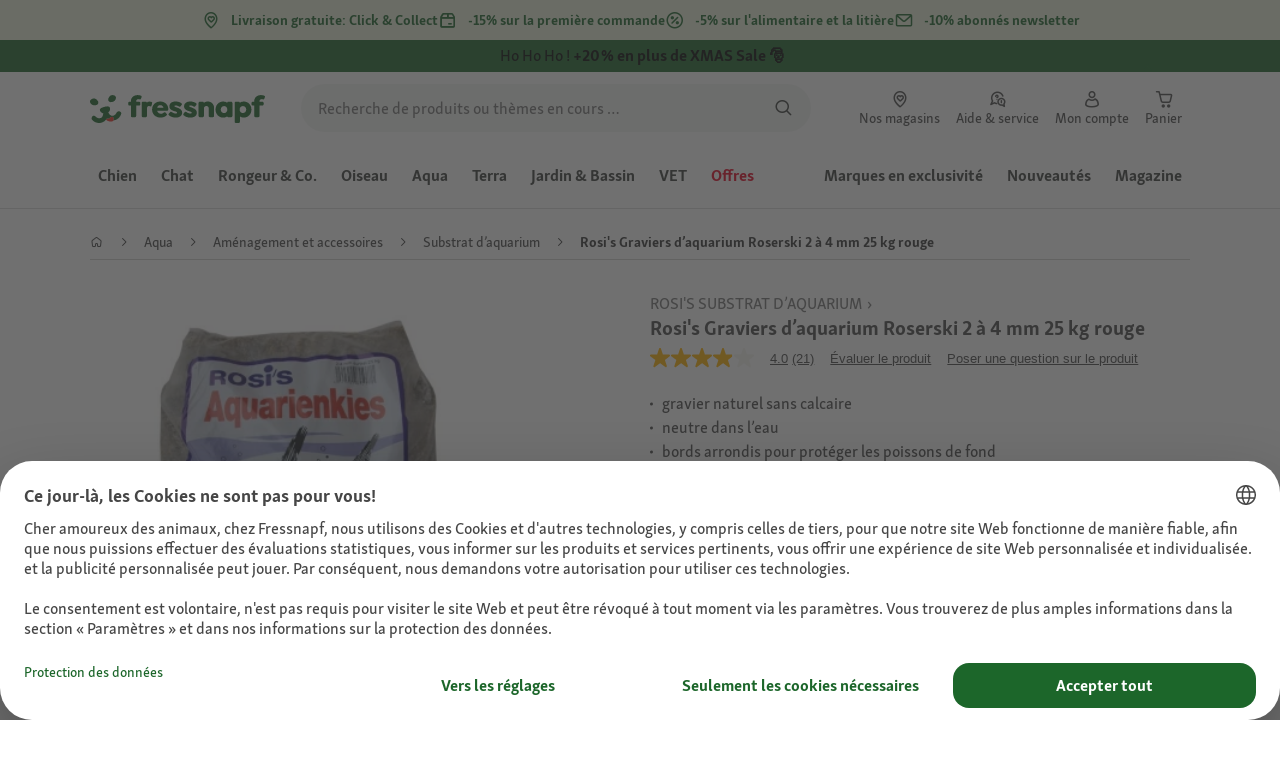

--- FILE ---
content_type: application/javascript;charset=utf-8
request_url: https://api.bazaarvoice.com/data/batch.json?passkey=caQybhNMMlogBOEuCuCMdMImaE7RnB3gIVYLuGOUZH6vw&apiversion=5.5&displaycode=17328-fr_ch&resource.q0=products&filter.q0=id%3Aeq%3A1003695&stats.q0=questions%2Creviews&filteredstats.q0=questions%2Creviews&filter_questions.q0=contentlocale%3Aeq%3Ade*%2Cen*%2Cfr*%2Cnl*%2Cpl*%2Cfr_CH&filter_answers.q0=contentlocale%3Aeq%3Ade*%2Cen*%2Cfr*%2Cnl*%2Cpl*%2Cfr_CH&filter_reviews.q0=contentlocale%3Aeq%3Ade*%2Cen*%2Cfr*%2Cnl*%2Cpl*%2Cfr_CH&filter_reviewcomments.q0=contentlocale%3Aeq%3Ade*%2Cen*%2Cfr*%2Cnl*%2Cpl*%2Cfr_CH&resource.q1=questions&filter.q1=productid%3Aeq%3A1003695&filter.q1=contentlocale%3Aeq%3Ade*%2Cen*%2Cfr*%2Cnl*%2Cpl*%2Cfr_CH&sort.q1=lastapprovedanswersubmissiontime%3Adesc&stats.q1=questions&filteredstats.q1=questions&include.q1=authors%2Cproducts%2Canswers&filter_questions.q1=contentlocale%3Aeq%3Ade*%2Cen*%2Cfr*%2Cnl*%2Cpl*%2Cfr_CH&filter_answers.q1=contentlocale%3Aeq%3Ade*%2Cen*%2Cfr*%2Cnl*%2Cpl*%2Cfr_CH&limit.q1=10&offset.q1=0&limit_answers.q1=10&resource.q2=reviews&filter.q2=isratingsonly%3Aeq%3Afalse&filter.q2=productid%3Aeq%3A1003695&filter.q2=contentlocale%3Aeq%3Ade*%2Cen*%2Cfr*%2Cnl*%2Cpl*%2Cfr_CH&sort.q2=relevancy%3Aa1&stats.q2=reviews&filteredstats.q2=reviews&include.q2=authors%2Cproducts%2Ccomments&filter_reviews.q2=contentlocale%3Aeq%3Ade*%2Cen*%2Cfr*%2Cnl*%2Cpl*%2Cfr_CH&filter_reviewcomments.q2=contentlocale%3Aeq%3Ade*%2Cen*%2Cfr*%2Cnl*%2Cpl*%2Cfr_CH&filter_comments.q2=contentlocale%3Aeq%3Ade*%2Cen*%2Cfr*%2Cnl*%2Cpl*%2Cfr_CH&limit.q2=4&offset.q2=0&limit_comments.q2=3&callback=BV._internal.dataHandler0
body_size: 6909
content:
BV._internal.dataHandler0({"Errors":[],"BatchedResultsOrder":["q1","q2","q0"],"HasErrors":false,"TotalRequests":3,"BatchedResults":{"q1":{"Id":"q1","Limit":10,"Offset":0,"TotalResults":8,"Locale":"fr_CH","Results":[{"Id":"1006065692","CID":"ed2ba44e-3c08-541b-8eb1-064f768c758f","SourceClient":"fressnapf","LastModeratedTime":"2022-02-20T13:31:12.000+00:00","LastModificationTime":"2022-02-22T09:08:09.000+00:00","ProductId":"1003695","CampaignId":"BV_PRODUCT_DISPLAY","AuthorId":"36r5ocf77unt6pqc3g09rttwm","ContentLocale":"de_DE","TotalInappropriateFeedbackCount":0,"IsFeatured":false,"TotalAnswerCount":2,"QuestionSummary":"Hallo kann man denn grunds\u00E4tzlich auch f\u00FCr axolotl nehmen??","TotalFeedbackCount":0,"TotalNegativeFeedbackCount":0,"TotalPositiveFeedbackCount":0,"ModerationStatus":"APPROVED","SubmissionId":"r217328-de_164529172jq698ptr2","SubmissionTime":"2022-02-19T17:28:55.000+00:00","UserNickname":"Yviiii","AnswerIds":["1002443690","1002443424"],"QuestionDetails":null,"ContextDataValues":{},"AdditionalFieldsOrder":[],"TagDimensions":{},"Videos":[],"Photos":[],"AdditionalFields":{},"BadgesOrder":[],"ProductRecommendationIds":[],"CategoryId":null,"InappropriateFeedbackList":[],"TagDimensionsOrder":[],"Badges":{},"ContextDataValuesOrder":[],"IsSyndicated":false,"UserLocation":null},{"Id":"1007898082","CID":"3a4b1f70-b83d-56a8-bf8c-ed0e82b8c3da","SourceClient":"fressnapf","LastModeratedTime":"2025-08-01T14:15:58.000+00:00","LastModificationTime":"2025-08-01T14:15:58.000+00:00","ProductId":"1003699","AuthorId":"9nlf84lfstuu1o2x5vez2v1qk","ContentLocale":"fr_FR","TotalInappropriateFeedbackCount":0,"IsFeatured":false,"TotalAnswerCount":0,"QuestionSummary":"Bonjour j'aimerai conna\u00EEtre le volume d'un sac ?\r\nCordialement","TotalFeedbackCount":0,"TotalNegativeFeedbackCount":0,"TotalPositiveFeedbackCount":0,"ModerationStatus":"APPROVED","SubmissionId":"r217328-fr_17540491Wab3o3A3Oc","SubmissionTime":"2025-08-01T11:53:18.000+00:00","UserNickname":"Fredponie","AnswerIds":[],"CampaignId":null,"QuestionDetails":null,"ContextDataValues":{},"AdditionalFieldsOrder":[],"TagDimensions":{},"Videos":[],"Photos":[],"AdditionalFields":{},"BadgesOrder":[],"ProductRecommendationIds":[],"CategoryId":null,"InappropriateFeedbackList":[],"TagDimensionsOrder":[],"Badges":{},"ContextDataValuesOrder":[],"IsSyndicated":false,"UserLocation":null},{"Id":"1007702980","CID":"7a375f88-a2fb-5e90-8d2e-86651090bfb9","SourceClient":"fressnapf","LastModeratedTime":"2025-02-18T16:31:08.000+00:00","LastModificationTime":"2025-02-18T16:31:08.000+00:00","ProductId":"1003699","AuthorId":"pprct0iu8wntp76qzf4w8y4tr","ContentLocale":"de_DE","TotalInappropriateFeedbackCount":0,"IsFeatured":false,"TotalAnswerCount":0,"QuestionSummary":"Hallo ist der Kies auch f\u00FCr axolotl geeignet?\r\nMit freundlichen Gr\u00FC\u00DFen\u00A0\r\nLisa\u00A0","TotalFeedbackCount":0,"TotalNegativeFeedbackCount":0,"TotalPositiveFeedbackCount":0,"ModerationStatus":"APPROVED","SubmissionId":"r217328-de_17395455zT1hvr20fs","SubmissionTime":"2025-02-14T15:05:10.000+00:00","UserNickname":"Lisalu","AnswerIds":[],"CampaignId":null,"QuestionDetails":null,"ContextDataValues":{},"AdditionalFieldsOrder":[],"TagDimensions":{},"Videos":[],"Photos":[],"AdditionalFields":{},"BadgesOrder":[],"ProductRecommendationIds":[],"CategoryId":null,"InappropriateFeedbackList":[],"TagDimensionsOrder":[],"Badges":{},"ContextDataValuesOrder":[],"IsSyndicated":false,"UserLocation":null},{"Id":"1007093679","CID":"77135401-a186-515a-bc5e-003d6b576455","SourceClient":"fressnapf","LastModeratedTime":"2023-08-26T18:31:06.000+00:00","LastModificationTime":"2023-08-26T18:31:06.000+00:00","ProductId":"1003695","CampaignId":"BV_MOBILE_QUESTION_DISPLAY","AuthorId":"ij5dpeft9ahwwie5x7kdrjqqu","ContentLocale":"de_CH","TotalInappropriateFeedbackCount":0,"IsFeatured":false,"TotalAnswerCount":0,"QuestionSummary":"Kann man den f\u00FCr Meerwasser Aquarium nutzen?","TotalFeedbackCount":0,"TotalNegativeFeedbackCount":0,"TotalPositiveFeedbackCount":0,"ModerationStatus":"APPROVED","SubmissionId":"r217328-de_16929889ELvZno0xnY","SubmissionTime":"2023-08-25T18:41:57.000+00:00","UserNickname":"Lip-ch","AnswerIds":[],"QuestionDetails":null,"ContextDataValues":{},"AdditionalFieldsOrder":[],"TagDimensions":{},"Videos":[],"Photos":[],"AdditionalFields":{},"BadgesOrder":[],"ProductRecommendationIds":[],"CategoryId":null,"InappropriateFeedbackList":[],"TagDimensionsOrder":[],"Badges":{},"ContextDataValuesOrder":[],"IsSyndicated":false,"UserLocation":null},{"Id":"1006848488","CID":"d1854f1f-e5ae-50ac-86b2-2480ebd6232d","SourceClient":"fressnapf","LastModeratedTime":"2023-06-04T17:32:07.000+00:00","LastModificationTime":"2023-06-04T17:32:07.000+00:00","ProductId":"1003695","AuthorId":"mmt4wv6mtomjgf8678782qlli","ContentLocale":"fr_FR","TotalInappropriateFeedbackCount":0,"IsFeatured":false,"TotalAnswerCount":0,"QuestionSummary":"bonjour, le  Rosi's Graviers d\u2019aquarium Roserski 2 \u00E0 4 mm 25 kg rouge.est il vraiment rouge ou est il ros\u00E9 par rapport au blanc","TotalFeedbackCount":0,"TotalNegativeFeedbackCount":0,"TotalPositiveFeedbackCount":0,"ModerationStatus":"APPROVED","SubmissionId":"r217328-fr_16858969JtqCEKMGC2","SubmissionTime":"2023-06-04T16:42:38.000+00:00","UserNickname":"scanner3324","AnswerIds":[],"CampaignId":null,"QuestionDetails":null,"ContextDataValues":{},"AdditionalFieldsOrder":[],"TagDimensions":{},"Videos":[],"Photos":[],"AdditionalFields":{},"BadgesOrder":[],"ProductRecommendationIds":[],"CategoryId":null,"InappropriateFeedbackList":[],"TagDimensionsOrder":[],"Badges":{},"ContextDataValuesOrder":[],"IsSyndicated":false,"UserLocation":null},{"Id":"1006318777","CID":"90730353-5802-53f9-bece-973910981d64","SourceClient":"fressnapf","LastModeratedTime":"2022-10-26T20:16:30.000+00:00","LastModificationTime":"2022-10-26T20:16:30.000+00:00","ProductId":"1003699","AuthorId":"i5nf8zwyedxlpjqslbq9bv5m0","ContentLocale":"fr_FR","TotalInappropriateFeedbackCount":0,"IsFeatured":false,"TotalAnswerCount":0,"QuestionSummary":"bonjour pouvons nous mettre le gravier dans un filtre a sable pour piscine","TotalFeedbackCount":0,"TotalNegativeFeedbackCount":0,"TotalPositiveFeedbackCount":0,"ModerationStatus":"APPROVED","SubmissionId":"r217328-fr_16668126AyiUT6yhh6","SubmissionTime":"2022-10-26T19:30:46.000+00:00","UserNickname":"patmar85","AnswerIds":[],"CampaignId":null,"QuestionDetails":null,"ContextDataValues":{},"AdditionalFieldsOrder":[],"TagDimensions":{},"Videos":[],"Photos":[],"AdditionalFields":{},"BadgesOrder":[],"ProductRecommendationIds":[],"CategoryId":null,"InappropriateFeedbackList":[],"TagDimensionsOrder":[],"Badges":{},"ContextDataValuesOrder":[],"IsSyndicated":false,"UserLocation":null},{"Id":"1006295397","CID":"0b432cd8-3b75-5080-b3ac-d7bf2ace76e7","SourceClient":"fressnapf","LastModeratedTime":"2022-10-06T21:00:49.000+00:00","LastModificationTime":"2022-10-06T21:00:49.000+00:00","ProductId":"1003695","AuthorId":"de0fk2ifokx7j7j6gq1d3ubiz","ContentLocale":"de_AT","TotalInappropriateFeedbackCount":0,"IsFeatured":false,"TotalAnswerCount":0,"QuestionSummary":"Hallo ist dieses ssnd auch f\u00FCr Axelotl geignet\u00A0","TotalFeedbackCount":0,"TotalNegativeFeedbackCount":0,"TotalPositiveFeedbackCount":0,"ModerationStatus":"APPROVED","SubmissionId":"r217328-de_16650670uZYPLQY4kn","SubmissionTime":"2022-10-06T14:37:36.000+00:00","UserNickname":"Evran","AnswerIds":[],"CampaignId":null,"QuestionDetails":null,"ContextDataValues":{},"AdditionalFieldsOrder":[],"TagDimensions":{},"Videos":[],"Photos":[],"AdditionalFields":{},"BadgesOrder":[],"ProductRecommendationIds":[],"CategoryId":null,"InappropriateFeedbackList":[],"TagDimensionsOrder":[],"Badges":{},"ContextDataValuesOrder":[],"IsSyndicated":false,"UserLocation":null},{"Id":"1006078460","CID":"12e620da-7c41-514a-8f0c-9214dbf11baf","SourceClient":"fressnapf","LastModeratedTime":"2022-03-09T11:01:55.000+00:00","LastModificationTime":"2022-03-09T11:01:55.000+00:00","ProductId":"1003695","AuthorId":"apnyhwqwciknbrgvpx5a2edh2","ContentLocale":"fr_FR","TotalInappropriateFeedbackCount":0,"IsFeatured":false,"TotalAnswerCount":0,"QuestionSummary":"Ce sable est-il blanc","TotalFeedbackCount":0,"TotalNegativeFeedbackCount":0,"TotalPositiveFeedbackCount":0,"ModerationStatus":"APPROVED","SubmissionId":"r217328-fr_16468167nAggsv0OQm","SubmissionTime":"2022-03-09T09:06:33.000+00:00","UserNickname":"Bdu299","AnswerIds":[],"CampaignId":null,"QuestionDetails":null,"ContextDataValues":{},"AdditionalFieldsOrder":[],"TagDimensions":{},"Videos":[],"Photos":[],"AdditionalFields":{},"BadgesOrder":[],"ProductRecommendationIds":[],"CategoryId":null,"InappropriateFeedbackList":[],"TagDimensionsOrder":[],"Badges":{},"ContextDataValuesOrder":[],"IsSyndicated":false,"UserLocation":null}],"Includes":{"Products":{"1003695":{"FamilyIds":["10036951","1003695_1"],"Description":"Le gravier d\u2019aquarium Ros\u2019s est naturel et sans calcaire. Arrondi par les glaciers de la p\u00E9riode glaciaire puis lav\u00E9 plusieurs fois, le gravier d'aquarium de Rpsi offre le substrat id\u00E9al pour les aquariums.","AttributesOrder":["BV_FE_EXPAND","BV_FE_FAMILY","GTIN14","AVAILABILITY"],"Attributes":{"BV_FE_EXPAND":{"Id":"BV_FE_EXPAND","Values":[{"Value":"BV_FE_FAMILY:10036951","Locale":null},{"Value":"BV_FE_FAMILY:1003695_1","Locale":null}]},"BV_FE_FAMILY":{"Id":"BV_FE_FAMILY","Values":[{"Value":"10036951","Locale":null},{"Value":"1003695_1","Locale":null}]},"GTIN14":{"Id":"GTIN14","Values":[{"Value":"04260000891091","Locale":null},{"Value":"04260000892470","Locale":null}]},"AVAILABILITY":{"Id":"AVAILABILITY","Values":[{"Value":"True","Locale":null}]}},"ImageUrl":"https://media.os.fressnapf.com/products-v2/c/9/4/c/c94c6fe998c66b9e318e140981bf6f636cf5ed7d_416dc4fe7042292b65b232a4102668c8623279fd.jpg","Name":"Rosi's Graviers d\u2019aquarium Roserski 2 \u00E0 4 mm 25 kg rouge","EANs":["4260000891091","4260000892470"],"Id":"1003695","CategoryId":"93a66ecafeb5229a4507a54b02057c10","BrandExternalId":"5a2b56df522a98ad4a2db435aaa84d90","Brand":{"Id":"5a2b56df522a98ad4a2db435aaa84d90","Name":"Rosi's"},"Active":true,"ProductPageUrl":"https://www.fressnapf.de/p/rosis-rosnerski-aquarienkies-2-4mm-25kg-rot-1003695/","Disabled":false,"ManufacturerPartNumbers":[],"ReviewIds":[],"ModelNumbers":[],"StoryIds":[],"ISBNs":[],"QuestionIds":[],"UPCs":[],"QAStatistics":{"QuestionHelpfulVoteCount":0,"FirstAnswerTime":null,"LastQuestionAnswerTime":null,"FirstQuestionTime":null,"FeaturedAnswerCount":0,"LastAnswerTime":null,"TagDistribution":{},"ContextDataDistribution":{},"TotalAnswerCount":2,"FeaturedQuestionCount":0,"LastQuestionTime":null,"QuestionNotHelpfulVoteCount":0,"BestAnswerCount":0,"TagDistributionOrder":[],"AnswerHelpfulVoteCount":0,"HelpfulVoteCount":0,"AnswerNotHelpfulVoteCount":0,"TotalQuestionCount":8,"ContextDataDistributionOrder":[]},"TotalQuestionCount":8,"TotalAnswerCount":2,"FilteredQAStatistics":{"QuestionHelpfulVoteCount":0,"FirstAnswerTime":null,"LastQuestionAnswerTime":null,"FirstQuestionTime":null,"FeaturedAnswerCount":0,"LastAnswerTime":null,"TagDistribution":{},"ContextDataDistribution":{},"TotalAnswerCount":2,"FeaturedQuestionCount":0,"LastQuestionTime":null,"QuestionNotHelpfulVoteCount":0,"BestAnswerCount":0,"TagDistributionOrder":[],"AnswerHelpfulVoteCount":0,"HelpfulVoteCount":0,"AnswerNotHelpfulVoteCount":0,"TotalQuestionCount":8,"ContextDataDistributionOrder":[]}},"1003699":{"FamilyIds":["10036951","1003695_1"],"Description":"Le gravier d\u2019aquarium Ros\u2019s est naturel et sans calcaire. Arrondi par les glaciers de la p\u00E9riode glaciaire puis lav\u00E9 plusieurs fois, le gravier d'aquarium de Rpsi offre le substrat id\u00E9al pour les aquariums.","AttributesOrder":["BV_FE_EXPAND","BV_FE_FAMILY","GTIN14","AVAILABILITY"],"Attributes":{"BV_FE_EXPAND":{"Id":"BV_FE_EXPAND","Values":[{"Value":"BV_FE_FAMILY:10036951","Locale":null},{"Value":"BV_FE_FAMILY:1003695_1","Locale":null}]},"BV_FE_FAMILY":{"Id":"BV_FE_FAMILY","Values":[{"Value":"10036951","Locale":null},{"Value":"1003695_1","Locale":null}]},"GTIN14":{"Id":"GTIN14","Values":[{"Value":"04260000891091","Locale":null},{"Value":"04260000892470","Locale":null}]},"AVAILABILITY":{"Id":"AVAILABILITY","Values":[{"Value":"True","Locale":null}]}},"ImageUrl":"https://media.os.fressnapf.com/products-v2/1/6/a/1/16a154aa897453628b7836c297b5de04dd4d0afd_5521bac8102a8d5b1795d8ff66ed4c3ea9e4c47c.jpg","Name":"Rosi's Graviers d\u2019aquarium Roserski 2 \u00E0 4 mm 25 kg blanc","EANs":["4260000891091","4260000892470"],"Id":"1003699","CategoryId":"93a66ecafeb5229a4507a54b02057c10","BrandExternalId":"5a2b56df522a98ad4a2db435aaa84d90","Brand":{"Id":"5a2b56df522a98ad4a2db435aaa84d90","Name":"Rosi's"},"Active":true,"ProductPageUrl":"https://www.fressnapf.de/p/rosis-rosnerski-aquarienkies-2-4mm-25kg-weiss-1003699/","Disabled":false,"ManufacturerPartNumbers":[],"ReviewIds":[],"ModelNumbers":[],"StoryIds":[],"ISBNs":[],"QuestionIds":[],"UPCs":[],"QAStatistics":{"QuestionHelpfulVoteCount":0,"FirstAnswerTime":null,"LastQuestionAnswerTime":null,"FirstQuestionTime":null,"FeaturedAnswerCount":0,"LastAnswerTime":null,"TagDistribution":{},"ContextDataDistribution":{},"TotalAnswerCount":2,"FeaturedQuestionCount":0,"LastQuestionTime":null,"QuestionNotHelpfulVoteCount":0,"BestAnswerCount":0,"TagDistributionOrder":[],"AnswerHelpfulVoteCount":0,"HelpfulVoteCount":0,"AnswerNotHelpfulVoteCount":0,"TotalQuestionCount":8,"ContextDataDistributionOrder":[]},"TotalQuestionCount":8,"TotalAnswerCount":2,"FilteredQAStatistics":{"QuestionHelpfulVoteCount":0,"FirstAnswerTime":null,"LastQuestionAnswerTime":null,"FirstQuestionTime":null,"FeaturedAnswerCount":0,"LastAnswerTime":null,"TagDistribution":{},"ContextDataDistribution":{},"TotalAnswerCount":2,"FeaturedQuestionCount":0,"LastQuestionTime":null,"QuestionNotHelpfulVoteCount":0,"BestAnswerCount":0,"TagDistributionOrder":[],"AnswerHelpfulVoteCount":0,"HelpfulVoteCount":0,"AnswerNotHelpfulVoteCount":0,"TotalQuestionCount":8,"ContextDataDistributionOrder":[]}}},"Answers":{"1002443690":{"Id":"1002443690","CID":"5f6c6d43-0633-5e6f-9846-398e29bdd00a","SourceClient":"fressnapf","LastModeratedTime":"2022-02-21T11:01:58.000+00:00","LastModificationTime":"2025-06-27T10:12:49.000+00:00","QuestionId":"1006065692","CampaignId":"BV_APO","AuthorId":"iqyt7zm1qvlohuk08tlcba89v","ContentLocale":"de_DE","IsFeatured":false,"TotalInappropriateFeedbackCount":0,"IPAddress":"46.165.213.104","IsBrandAnswer":false,"TotalFeedbackCount":2,"TotalNegativeFeedbackCount":0,"TotalPositiveFeedbackCount":2,"ModerationStatus":"APPROVED","SubmissionId":"r217328-de_16454265p7YrOX52wP","SubmissionTime":"2022-02-21T06:56:06.000+00:00","AnswerText":"Ich sehe da kein Problem. Der Kies ist gerundet und nicht scharfkantig. Mein Axolotl halte ich auch auf normalen Kies. Hab da seit 3 Jahren kein Problem.","UserNickname":"Det_60","Photos":[],"ContextDataValues":{},"Badges":{},"Videos":[],"BadgesOrder":[],"InappropriateFeedbackList":[],"AdditionalFields":{},"ProductRecommendationIds":[],"IsSyndicated":false,"AdditionalFieldsOrder":[],"UserLocation":null,"ContextDataValuesOrder":[]},"1002443424":{"Id":"1002443424","CID":"8e3f261f-bbb4-546c-aeb5-a314bcff083f","SourceClient":"fressnapf","LastModeratedTime":"2022-02-20T14:46:00.000+00:00","LastModificationTime":"2022-02-20T14:46:00.000+00:00","QuestionId":"1006065692","CampaignId":"BV_APO","AuthorId":"qdasvu9gob3evte320dwzcu54","ContentLocale":"de_DE","IsFeatured":false,"TotalInappropriateFeedbackCount":0,"IPAddress":"95.91.244.93","IsBrandAnswer":false,"TotalFeedbackCount":0,"TotalNegativeFeedbackCount":0,"TotalPositiveFeedbackCount":0,"ModerationStatus":"APPROVED","SubmissionId":"r217328-de_16453667NR8v6mRM7X","SubmissionTime":"2022-02-20T14:18:54.000+00:00","AnswerText":"Da die Steine, soweit ich sehen konnte, keine scharfen Kanten aufweisen, sollte das kein Problem darstellen.","UserNickname":"Ibims","Photos":[],"ContextDataValues":{},"Badges":{},"Videos":[],"BadgesOrder":[],"InappropriateFeedbackList":[],"AdditionalFields":{},"ProductRecommendationIds":[],"IsSyndicated":false,"AdditionalFieldsOrder":[],"UserLocation":null,"ContextDataValuesOrder":[]}},"Authors":{"36r5ocf77unt6pqc3g09rttwm":{"Id":"36r5ocf77unt6pqc3g09rttwm","ContributorRank":"NONE","UserNickname":"Yviiii","LastModeratedTime":"2022-02-20T13:31:11.000+00:00","ModerationStatus":"APPROVED","SubmissionTime":"2022-02-19T17:28:55.000+00:00","ThirdPartyIds":[],"AdditionalFields":{},"Badges":{},"StoryIds":[],"QuestionIds":[],"AnswerIds":[],"SecondaryRatingsOrder":[],"ReviewIds":[],"ContextDataValues":{},"SubmissionId":null,"Photos":[],"SecondaryRatings":{},"Avatar":{},"ProductRecommendationIds":[],"Videos":[],"BadgesOrder":[],"Location":null,"ContextDataValuesOrder":[],"CommentIds":[],"AdditionalFieldsOrder":[],"QAStatistics":{"QuestionHelpfulVoteCount":0,"FirstAnswerTime":null,"LastQuestionAnswerTime":null,"FirstQuestionTime":null,"FeaturedAnswerCount":0,"LastAnswerTime":null,"TagDistribution":{},"ContextDataDistribution":{},"TotalAnswerCount":0,"FeaturedQuestionCount":0,"LastQuestionTime":null,"QuestionNotHelpfulVoteCount":0,"BestAnswerCount":0,"TagDistributionOrder":[],"AnswerHelpfulVoteCount":0,"HelpfulVoteCount":0,"AnswerNotHelpfulVoteCount":0,"TotalQuestionCount":1,"ContextDataDistributionOrder":[]},"TotalQuestionCount":1,"TotalAnswerCount":0,"FilteredQAStatistics":{"QuestionHelpfulVoteCount":0,"FirstAnswerTime":null,"LastQuestionAnswerTime":null,"FirstQuestionTime":null,"FeaturedAnswerCount":0,"LastAnswerTime":null,"TagDistribution":{},"ContextDataDistribution":{},"TotalAnswerCount":0,"FeaturedQuestionCount":0,"LastQuestionTime":null,"QuestionNotHelpfulVoteCount":0,"BestAnswerCount":0,"TagDistributionOrder":[],"AnswerHelpfulVoteCount":0,"HelpfulVoteCount":0,"AnswerNotHelpfulVoteCount":0,"TotalQuestionCount":1,"ContextDataDistributionOrder":[]}},"9nlf84lfstuu1o2x5vez2v1qk":{"Id":"9nlf84lfstuu1o2x5vez2v1qk","ContributorRank":"NONE","UserNickname":"Fredponie","LastModeratedTime":"2025-08-01T13:46:03.000+00:00","ModerationStatus":"APPROVED","SubmissionTime":"2025-08-01T11:53:18.000+00:00","ThirdPartyIds":[],"AdditionalFields":{},"Badges":{},"StoryIds":[],"QuestionIds":[],"AnswerIds":[],"SecondaryRatingsOrder":[],"ReviewIds":[],"ContextDataValues":{},"SubmissionId":null,"Photos":[],"SecondaryRatings":{},"Avatar":{},"ProductRecommendationIds":[],"Videos":[],"BadgesOrder":[],"Location":null,"ContextDataValuesOrder":[],"CommentIds":[],"AdditionalFieldsOrder":[],"QAStatistics":{"QuestionHelpfulVoteCount":0,"FirstAnswerTime":null,"LastQuestionAnswerTime":null,"FirstQuestionTime":null,"FeaturedAnswerCount":0,"LastAnswerTime":null,"TagDistribution":{},"ContextDataDistribution":{},"TotalAnswerCount":0,"FeaturedQuestionCount":0,"LastQuestionTime":null,"QuestionNotHelpfulVoteCount":0,"BestAnswerCount":0,"TagDistributionOrder":[],"AnswerHelpfulVoteCount":0,"HelpfulVoteCount":0,"AnswerNotHelpfulVoteCount":0,"TotalQuestionCount":1,"ContextDataDistributionOrder":[]},"TotalQuestionCount":1,"TotalAnswerCount":0,"FilteredQAStatistics":{"QuestionHelpfulVoteCount":0,"FirstAnswerTime":null,"LastQuestionAnswerTime":null,"FirstQuestionTime":null,"FeaturedAnswerCount":0,"LastAnswerTime":null,"TagDistribution":{},"ContextDataDistribution":{},"TotalAnswerCount":0,"FeaturedQuestionCount":0,"LastQuestionTime":null,"QuestionNotHelpfulVoteCount":0,"BestAnswerCount":0,"TagDistributionOrder":[],"AnswerHelpfulVoteCount":0,"HelpfulVoteCount":0,"AnswerNotHelpfulVoteCount":0,"TotalQuestionCount":1,"ContextDataDistributionOrder":[]}},"pprct0iu8wntp76qzf4w8y4tr":{"Id":"pprct0iu8wntp76qzf4w8y4tr","ContributorRank":"NONE","UserNickname":"Lisalu","LastModeratedTime":"2025-02-18T16:31:07.000+00:00","ModerationStatus":"APPROVED","SubmissionTime":"2025-02-14T15:05:10.000+00:00","ThirdPartyIds":[],"AdditionalFields":{},"Badges":{},"StoryIds":[],"QuestionIds":[],"AnswerIds":[],"SecondaryRatingsOrder":[],"ReviewIds":[],"ContextDataValues":{},"SubmissionId":null,"Photos":[],"SecondaryRatings":{},"Avatar":{},"ProductRecommendationIds":[],"Videos":[],"BadgesOrder":[],"Location":null,"ContextDataValuesOrder":[],"CommentIds":[],"AdditionalFieldsOrder":[],"QAStatistics":{"QuestionHelpfulVoteCount":0,"FirstAnswerTime":null,"LastQuestionAnswerTime":null,"FirstQuestionTime":null,"FeaturedAnswerCount":0,"LastAnswerTime":null,"TagDistribution":{},"ContextDataDistribution":{},"TotalAnswerCount":0,"FeaturedQuestionCount":0,"LastQuestionTime":null,"QuestionNotHelpfulVoteCount":0,"BestAnswerCount":0,"TagDistributionOrder":[],"AnswerHelpfulVoteCount":0,"HelpfulVoteCount":0,"AnswerNotHelpfulVoteCount":0,"TotalQuestionCount":1,"ContextDataDistributionOrder":[]},"TotalQuestionCount":1,"TotalAnswerCount":0,"FilteredQAStatistics":{"QuestionHelpfulVoteCount":0,"FirstAnswerTime":null,"LastQuestionAnswerTime":null,"FirstQuestionTime":null,"FeaturedAnswerCount":0,"LastAnswerTime":null,"TagDistribution":{},"ContextDataDistribution":{},"TotalAnswerCount":0,"FeaturedQuestionCount":0,"LastQuestionTime":null,"QuestionNotHelpfulVoteCount":0,"BestAnswerCount":0,"TagDistributionOrder":[],"AnswerHelpfulVoteCount":0,"HelpfulVoteCount":0,"AnswerNotHelpfulVoteCount":0,"TotalQuestionCount":1,"ContextDataDistributionOrder":[]}},"ij5dpeft9ahwwie5x7kdrjqqu":{"Id":"ij5dpeft9ahwwie5x7kdrjqqu","ContributorRank":"NONE","UserNickname":"Lip-ch","LastModeratedTime":"2023-08-25T19:00:56.000+00:00","ModerationStatus":"APPROVED","SubmissionTime":"2023-08-25T18:41:57.000+00:00","ThirdPartyIds":[],"AdditionalFields":{},"Badges":{},"StoryIds":[],"QuestionIds":[],"AnswerIds":[],"SecondaryRatingsOrder":[],"ReviewIds":[],"ContextDataValues":{},"SubmissionId":null,"Photos":[],"SecondaryRatings":{},"Avatar":{},"ProductRecommendationIds":[],"Videos":[],"BadgesOrder":[],"Location":null,"ContextDataValuesOrder":[],"CommentIds":[],"AdditionalFieldsOrder":[],"QAStatistics":{"QuestionHelpfulVoteCount":0,"FirstAnswerTime":null,"LastQuestionAnswerTime":null,"FirstQuestionTime":null,"FeaturedAnswerCount":0,"LastAnswerTime":null,"TagDistribution":{},"ContextDataDistribution":{},"TotalAnswerCount":0,"FeaturedQuestionCount":0,"LastQuestionTime":null,"QuestionNotHelpfulVoteCount":0,"BestAnswerCount":0,"TagDistributionOrder":[],"AnswerHelpfulVoteCount":0,"HelpfulVoteCount":0,"AnswerNotHelpfulVoteCount":0,"TotalQuestionCount":1,"ContextDataDistributionOrder":[]},"TotalQuestionCount":1,"TotalAnswerCount":0,"FilteredQAStatistics":{"QuestionHelpfulVoteCount":0,"FirstAnswerTime":null,"LastQuestionAnswerTime":null,"FirstQuestionTime":null,"FeaturedAnswerCount":0,"LastAnswerTime":null,"TagDistribution":{},"ContextDataDistribution":{},"TotalAnswerCount":0,"FeaturedQuestionCount":0,"LastQuestionTime":null,"QuestionNotHelpfulVoteCount":0,"BestAnswerCount":0,"TagDistributionOrder":[],"AnswerHelpfulVoteCount":0,"HelpfulVoteCount":0,"AnswerNotHelpfulVoteCount":0,"TotalQuestionCount":1,"ContextDataDistributionOrder":[]}},"mmt4wv6mtomjgf8678782qlli":{"Id":"mmt4wv6mtomjgf8678782qlli","ContributorRank":"NONE","UserNickname":"scanner3324","LastModeratedTime":"2023-06-04T17:32:07.000+00:00","ModerationStatus":"APPROVED","SubmissionTime":"2023-06-04T16:42:38.000+00:00","ThirdPartyIds":[],"AdditionalFields":{},"Badges":{},"StoryIds":[],"QuestionIds":[],"AnswerIds":[],"SecondaryRatingsOrder":[],"ReviewIds":[],"ContextDataValues":{},"SubmissionId":null,"Photos":[],"SecondaryRatings":{},"Avatar":{},"ProductRecommendationIds":[],"Videos":[],"BadgesOrder":[],"Location":null,"ContextDataValuesOrder":[],"CommentIds":[],"AdditionalFieldsOrder":[],"QAStatistics":{"QuestionHelpfulVoteCount":0,"FirstAnswerTime":null,"LastQuestionAnswerTime":null,"FirstQuestionTime":null,"FeaturedAnswerCount":0,"LastAnswerTime":null,"TagDistribution":{},"ContextDataDistribution":{},"TotalAnswerCount":0,"FeaturedQuestionCount":0,"LastQuestionTime":null,"QuestionNotHelpfulVoteCount":0,"BestAnswerCount":0,"TagDistributionOrder":[],"AnswerHelpfulVoteCount":0,"HelpfulVoteCount":0,"AnswerNotHelpfulVoteCount":0,"TotalQuestionCount":1,"ContextDataDistributionOrder":[]},"TotalQuestionCount":1,"TotalAnswerCount":0,"FilteredQAStatistics":{"QuestionHelpfulVoteCount":0,"FirstAnswerTime":null,"LastQuestionAnswerTime":null,"FirstQuestionTime":null,"FeaturedAnswerCount":0,"LastAnswerTime":null,"TagDistribution":{},"ContextDataDistribution":{},"TotalAnswerCount":0,"FeaturedQuestionCount":0,"LastQuestionTime":null,"QuestionNotHelpfulVoteCount":0,"BestAnswerCount":0,"TagDistributionOrder":[],"AnswerHelpfulVoteCount":0,"HelpfulVoteCount":0,"AnswerNotHelpfulVoteCount":0,"TotalQuestionCount":1,"ContextDataDistributionOrder":[]}},"i5nf8zwyedxlpjqslbq9bv5m0":{"Id":"i5nf8zwyedxlpjqslbq9bv5m0","ContributorRank":"NONE","UserNickname":"patmar85","LastModeratedTime":"2022-10-26T20:16:30.000+00:00","ModerationStatus":"APPROVED","SubmissionTime":"2022-10-26T19:30:46.000+00:00","ThirdPartyIds":[],"AdditionalFields":{},"Badges":{},"StoryIds":[],"QuestionIds":[],"AnswerIds":[],"SecondaryRatingsOrder":[],"ReviewIds":[],"ContextDataValues":{},"SubmissionId":null,"Photos":[],"SecondaryRatings":{},"Avatar":{},"ProductRecommendationIds":[],"Videos":[],"BadgesOrder":[],"Location":null,"ContextDataValuesOrder":[],"CommentIds":[],"AdditionalFieldsOrder":[],"QAStatistics":{"QuestionHelpfulVoteCount":0,"FirstAnswerTime":null,"LastQuestionAnswerTime":null,"FirstQuestionTime":null,"FeaturedAnswerCount":0,"LastAnswerTime":null,"TagDistribution":{},"ContextDataDistribution":{},"TotalAnswerCount":0,"FeaturedQuestionCount":0,"LastQuestionTime":null,"QuestionNotHelpfulVoteCount":0,"BestAnswerCount":0,"TagDistributionOrder":[],"AnswerHelpfulVoteCount":0,"HelpfulVoteCount":0,"AnswerNotHelpfulVoteCount":0,"TotalQuestionCount":1,"ContextDataDistributionOrder":[]},"TotalQuestionCount":1,"TotalAnswerCount":0,"FilteredQAStatistics":{"QuestionHelpfulVoteCount":0,"FirstAnswerTime":null,"LastQuestionAnswerTime":null,"FirstQuestionTime":null,"FeaturedAnswerCount":0,"LastAnswerTime":null,"TagDistribution":{},"ContextDataDistribution":{},"TotalAnswerCount":0,"FeaturedQuestionCount":0,"LastQuestionTime":null,"QuestionNotHelpfulVoteCount":0,"BestAnswerCount":0,"TagDistributionOrder":[],"AnswerHelpfulVoteCount":0,"HelpfulVoteCount":0,"AnswerNotHelpfulVoteCount":0,"TotalQuestionCount":1,"ContextDataDistributionOrder":[]}},"de0fk2ifokx7j7j6gq1d3ubiz":{"Id":"de0fk2ifokx7j7j6gq1d3ubiz","ContributorRank":"NONE","UserNickname":"Evran","LastModeratedTime":"2022-10-06T21:00:48.000+00:00","ModerationStatus":"APPROVED","SubmissionTime":"2022-10-06T14:37:36.000+00:00","ThirdPartyIds":[],"AdditionalFields":{},"Badges":{},"StoryIds":[],"QuestionIds":[],"AnswerIds":[],"SecondaryRatingsOrder":[],"ReviewIds":[],"ContextDataValues":{},"SubmissionId":null,"Photos":[],"SecondaryRatings":{},"Avatar":{},"ProductRecommendationIds":[],"Videos":[],"BadgesOrder":[],"Location":null,"ContextDataValuesOrder":[],"CommentIds":[],"AdditionalFieldsOrder":[],"QAStatistics":{"QuestionHelpfulVoteCount":0,"FirstAnswerTime":null,"LastQuestionAnswerTime":null,"FirstQuestionTime":null,"FeaturedAnswerCount":0,"LastAnswerTime":null,"TagDistribution":{},"ContextDataDistribution":{},"TotalAnswerCount":0,"FeaturedQuestionCount":0,"LastQuestionTime":null,"QuestionNotHelpfulVoteCount":0,"BestAnswerCount":0,"TagDistributionOrder":[],"AnswerHelpfulVoteCount":0,"HelpfulVoteCount":0,"AnswerNotHelpfulVoteCount":0,"TotalQuestionCount":1,"ContextDataDistributionOrder":[]},"TotalQuestionCount":1,"TotalAnswerCount":0,"FilteredQAStatistics":{"QuestionHelpfulVoteCount":0,"FirstAnswerTime":null,"LastQuestionAnswerTime":null,"FirstQuestionTime":null,"FeaturedAnswerCount":0,"LastAnswerTime":null,"TagDistribution":{},"ContextDataDistribution":{},"TotalAnswerCount":0,"FeaturedQuestionCount":0,"LastQuestionTime":null,"QuestionNotHelpfulVoteCount":0,"BestAnswerCount":0,"TagDistributionOrder":[],"AnswerHelpfulVoteCount":0,"HelpfulVoteCount":0,"AnswerNotHelpfulVoteCount":0,"TotalQuestionCount":1,"ContextDataDistributionOrder":[]}},"apnyhwqwciknbrgvpx5a2edh2":{"Id":"apnyhwqwciknbrgvpx5a2edh2","ContributorRank":"NONE","UserNickname":"Bdu299","LastModeratedTime":"2022-03-07T14:02:36.000+00:00","ModerationStatus":"APPROVED","SubmissionTime":"2022-03-07T12:36:57.000+00:00","ThirdPartyIds":[],"AdditionalFields":{},"Badges":{},"StoryIds":[],"QuestionIds":[],"AnswerIds":[],"SecondaryRatingsOrder":[],"ReviewIds":[],"ContextDataValues":{},"SubmissionId":null,"Photos":[],"SecondaryRatings":{},"Avatar":{},"ProductRecommendationIds":[],"Videos":[],"BadgesOrder":[],"Location":null,"ContextDataValuesOrder":[],"CommentIds":[],"AdditionalFieldsOrder":[],"QAStatistics":{"QuestionHelpfulVoteCount":0,"FirstAnswerTime":null,"LastQuestionAnswerTime":null,"FirstQuestionTime":null,"FeaturedAnswerCount":0,"LastAnswerTime":null,"TagDistribution":{},"ContextDataDistribution":{},"TotalAnswerCount":0,"FeaturedQuestionCount":0,"LastQuestionTime":null,"QuestionNotHelpfulVoteCount":0,"BestAnswerCount":0,"TagDistributionOrder":[],"AnswerHelpfulVoteCount":0,"HelpfulVoteCount":0,"AnswerNotHelpfulVoteCount":0,"TotalQuestionCount":3,"ContextDataDistributionOrder":[]},"TotalQuestionCount":3,"TotalAnswerCount":0,"FilteredQAStatistics":{"QuestionHelpfulVoteCount":0,"FirstAnswerTime":null,"LastQuestionAnswerTime":null,"FirstQuestionTime":null,"FeaturedAnswerCount":0,"LastAnswerTime":null,"TagDistribution":{},"ContextDataDistribution":{},"TotalAnswerCount":0,"FeaturedQuestionCount":0,"LastQuestionTime":null,"QuestionNotHelpfulVoteCount":0,"BestAnswerCount":0,"TagDistributionOrder":[],"AnswerHelpfulVoteCount":0,"HelpfulVoteCount":0,"AnswerNotHelpfulVoteCount":0,"TotalQuestionCount":1,"ContextDataDistributionOrder":[]}},"iqyt7zm1qvlohuk08tlcba89v":{"Id":"iqyt7zm1qvlohuk08tlcba89v","ContributorRank":"NONE","UserNickname":"Det_60","LastModeratedTime":"2022-02-21T11:01:58.000+00:00","ModerationStatus":"APPROVED","SubmissionTime":"2022-02-21T06:56:06.000+00:00","ThirdPartyIds":[],"AdditionalFields":{},"Badges":{},"StoryIds":[],"QuestionIds":[],"AnswerIds":[],"SecondaryRatingsOrder":[],"ReviewIds":[],"ContextDataValues":{},"SubmissionId":null,"Photos":[],"SecondaryRatings":{},"Avatar":{},"ProductRecommendationIds":[],"Videos":[],"BadgesOrder":[],"Location":null,"ContextDataValuesOrder":[],"CommentIds":[],"AdditionalFieldsOrder":[],"QAStatistics":{"QuestionHelpfulVoteCount":0,"FirstAnswerTime":null,"LastQuestionAnswerTime":null,"FirstQuestionTime":null,"FeaturedAnswerCount":0,"LastAnswerTime":null,"TagDistribution":{},"ContextDataDistribution":{},"TotalAnswerCount":1,"FeaturedQuestionCount":0,"LastQuestionTime":null,"QuestionNotHelpfulVoteCount":0,"BestAnswerCount":0,"TagDistributionOrder":[],"AnswerHelpfulVoteCount":0,"HelpfulVoteCount":0,"AnswerNotHelpfulVoteCount":0,"TotalQuestionCount":0,"ContextDataDistributionOrder":[]},"TotalQuestionCount":0,"TotalAnswerCount":1,"FilteredQAStatistics":{"QuestionHelpfulVoteCount":0,"FirstAnswerTime":null,"LastQuestionAnswerTime":null,"FirstQuestionTime":null,"FeaturedAnswerCount":0,"LastAnswerTime":null,"TagDistribution":{},"ContextDataDistribution":{},"TotalAnswerCount":1,"FeaturedQuestionCount":0,"LastQuestionTime":null,"QuestionNotHelpfulVoteCount":0,"BestAnswerCount":0,"TagDistributionOrder":[],"AnswerHelpfulVoteCount":0,"HelpfulVoteCount":0,"AnswerNotHelpfulVoteCount":0,"TotalQuestionCount":0,"ContextDataDistributionOrder":[]}},"qdasvu9gob3evte320dwzcu54":{"Id":"qdasvu9gob3evte320dwzcu54","ContributorRank":"NONE","UserNickname":"Ibims","LastModeratedTime":"2022-02-20T14:45:59.000+00:00","ModerationStatus":"APPROVED","SubmissionTime":"2022-02-20T14:18:54.000+00:00","ThirdPartyIds":[],"AdditionalFields":{},"Badges":{},"StoryIds":[],"QuestionIds":[],"AnswerIds":[],"SecondaryRatingsOrder":[],"ReviewIds":[],"ContextDataValues":{},"SubmissionId":null,"Photos":[],"SecondaryRatings":{},"Avatar":{},"ProductRecommendationIds":[],"Videos":[],"BadgesOrder":[],"Location":null,"ContextDataValuesOrder":[],"CommentIds":[],"AdditionalFieldsOrder":[],"QAStatistics":{"QuestionHelpfulVoteCount":0,"FirstAnswerTime":null,"LastQuestionAnswerTime":null,"FirstQuestionTime":null,"FeaturedAnswerCount":0,"LastAnswerTime":null,"TagDistribution":{},"ContextDataDistribution":{},"TotalAnswerCount":1,"FeaturedQuestionCount":0,"LastQuestionTime":null,"QuestionNotHelpfulVoteCount":0,"BestAnswerCount":0,"TagDistributionOrder":[],"AnswerHelpfulVoteCount":0,"HelpfulVoteCount":0,"AnswerNotHelpfulVoteCount":0,"TotalQuestionCount":0,"ContextDataDistributionOrder":[]},"TotalQuestionCount":0,"TotalAnswerCount":1,"FilteredQAStatistics":{"QuestionHelpfulVoteCount":0,"FirstAnswerTime":null,"LastQuestionAnswerTime":null,"FirstQuestionTime":null,"FeaturedAnswerCount":0,"LastAnswerTime":null,"TagDistribution":{},"ContextDataDistribution":{},"TotalAnswerCount":1,"FeaturedQuestionCount":0,"LastQuestionTime":null,"QuestionNotHelpfulVoteCount":0,"BestAnswerCount":0,"TagDistributionOrder":[],"AnswerHelpfulVoteCount":0,"HelpfulVoteCount":0,"AnswerNotHelpfulVoteCount":0,"TotalQuestionCount":0,"ContextDataDistributionOrder":[]}}},"ProductsOrder":["1003695","1003699"],"AnswersOrder":["1002443690","1002443424"],"AuthorsOrder":["36r5ocf77unt6pqc3g09rttwm","9nlf84lfstuu1o2x5vez2v1qk","pprct0iu8wntp76qzf4w8y4tr","ij5dpeft9ahwwie5x7kdrjqqu","mmt4wv6mtomjgf8678782qlli","i5nf8zwyedxlpjqslbq9bv5m0","de0fk2ifokx7j7j6gq1d3ubiz","apnyhwqwciknbrgvpx5a2edh2","iqyt7zm1qvlohuk08tlcba89v","qdasvu9gob3evte320dwzcu54"]},"HasErrors":false,"Errors":[]},"q2":{"Id":"q2","Limit":4,"Offset":0,"TotalResults":20,"Locale":"fr_CH","Results":[{"Id":"1093016291","CID":"562c3c1a-179a-5796-8e01-014e1412fc57","SourceClient":"fressnapf","Badges":{"WhereDidYouPurchaseinstore":{"ContentType":"REVIEW","Id":"WhereDidYouPurchaseinstore","BadgeType":"Custom"}},"BadgesOrder":["WhereDidYouPurchaseinstore"],"LastModeratedTime":"2021-04-12T14:30:44.000+00:00","LastModificationTime":"2025-11-09T11:37:24.000+00:00","ProductId":"1003699","OriginalProductName":"Rosi's Rosnerski Aquarienkies 2-4mm 25kg wei\u00DF","CampaignId":"BV_REVIEW_DISPLAY","UserLocation":"Emden","AuthorId":"ptzqyyzpk373y9zjjalyb8v94","ContentLocale":"de_DE","IsFeatured":false,"TotalInappropriateFeedbackCount":0,"TotalClientResponseCount":0,"TotalCommentCount":0,"Photos":[{"Sizes":{"normal":{"Id":"normal","Url":"https://photos-eu.bazaarvoice.com/photo/2/cGhvdG86ZnJlc3NuYXBm/121f7a47-6b20-5ce2-90fa-694c49f69f30"},"thumbnail":{"Id":"thumbnail","Url":"https://photos-eu.bazaarvoice.com/photo/2/cGhvdG86ZnJlc3NuYXBm/00fa43a2-d5af-5c4b-8f8a-a859960f3035"},"large":{"Id":"large","Url":"https://photos-eu.bazaarvoice.com/photo/2/cGhvdG86ZnJlc3NuYXBm/fb083bff-3cdc-5f70-8f89-2bbe4cf51335"}},"Id":"1003944924","SizesOrder":["normal","thumbnail","large"],"Caption":"Top kies"}],"Rating":5,"SecondaryRatingsOrder":["Quality","Value","Petsatisfaction"],"IsRatingsOnly":false,"IsRecommended":true,"Helpfulness":1.0,"TotalFeedbackCount":6,"TotalNegativeFeedbackCount":0,"TotalPositiveFeedbackCount":6,"ModerationStatus":"APPROVED","SubmissionId":"r217328-de_16181388Q99D9J0BsA","SubmissionTime":"2021-04-11T11:01:09.000+00:00","ReviewText":"Tip kies rein verteilen dann gro\u00DFen teller auf den kies stellen und auf den teller das wasser drauf sch\u00FCtten. Giesen wie auch immer dann wird auch.  nix tr\u00FCb","Title":"Echt sch\u00F6ner kies","UserNickname":"Blup","SecondaryRatings":{"Value":{"Value":5,"Id":"Value","MaxLabel":null,"ValueRange":5,"DisplayType":"NORMAL","ValueLabel":null,"Label":null,"MinLabel":null},"Quality":{"Value":5,"Id":"Quality","MaxLabel":null,"ValueRange":5,"DisplayType":"NORMAL","ValueLabel":null,"Label":null,"MinLabel":null},"Petsatisfaction":{"Value":5,"Id":"Petsatisfaction","MaxLabel":null,"ValueRange":5,"DisplayType":"NORMAL","ValueLabel":null,"Label":null,"MinLabel":null}},"CommentIds":[],"Pros":null,"Videos":[],"TagDimensionsOrder":[],"AdditionalFieldsOrder":[],"ContextDataValuesOrder":[],"IsSyndicated":false,"RatingRange":5,"TagDimensions":{},"Cons":null,"AdditionalFields":{},"ClientResponses":[],"InappropriateFeedbackList":[],"ContextDataValues":{},"ProductRecommendationIds":[]},{"Id":"1178121246","CID":"d4ec68d3-1070-51d7-ac7b-d70bb1203495","SourceClient":"fressnapf","Badges":{"verifiedPurchaser":{"ContentType":"REVIEW","Id":"verifiedPurchaser","BadgeType":"Custom"},"WhereDidYouPurchaseonline":{"ContentType":"REVIEW","Id":"WhereDidYouPurchaseonline","BadgeType":"Custom"}},"BadgesOrder":["verifiedPurchaser","WhereDidYouPurchaseonline"],"LastModeratedTime":"2025-01-03T20:16:08.000+00:00","LastModificationTime":"2025-10-19T13:51:04.000+00:00","ProductId":"1003699","OriginalProductName":"Rosi's Rosnerski Aquarienkies 2-4mm 25kg wei\u00DF","CampaignId":"BV_PIE_FOLLOWUP_MPR","AuthorId":"emv7g9cv4kltd1r510f0in0i4","ContentLocale":"de_AT","IsFeatured":false,"TotalInappropriateFeedbackCount":0,"TotalClientResponseCount":0,"TotalCommentCount":0,"Photos":[{"Sizes":{"normal":{"Id":"normal","Url":"https://photos-eu.bazaarvoice.com/photo/2/cGhvdG86ZnJlc3NuYXBm/b1bcc932-a737-53ae-9d21-93a645e71c64"},"thumbnail":{"Id":"thumbnail","Url":"https://photos-eu.bazaarvoice.com/photo/2/cGhvdG86ZnJlc3NuYXBm/d6a16977-c3f2-5aff-bd8a-98f74d9d2868"},"large":{"Id":"large","Url":"https://photos-eu.bazaarvoice.com/photo/2/cGhvdG86ZnJlc3NuYXBm/d0649fef-de6e-5565-ad7d-d2cf5f0e3ada"}},"Id":"1013351752","SizesOrder":["normal","thumbnail","large"],"Caption":null}],"Rating":5,"SecondaryRatingsOrder":["Quality","Value","Petsatisfaction"],"IsRatingsOnly":false,"IsRecommended":true,"Helpfulness":1.0,"TotalFeedbackCount":2,"TotalNegativeFeedbackCount":0,"TotalPositiveFeedbackCount":2,"ModerationStatus":"APPROVED","SubmissionId":"r217328-de_17358163B548zDr3oF","SubmissionTime":"2025-01-02T11:11:43.000+00:00","ReviewText":"Super, aber noch einmal gut sp\u00FClen bevor man ihn ins Aquarium gibt, das machts einfacher","Title":"Ganz gut","UserNickname":"Gertrude P","SecondaryRatings":{"Value":{"Value":4,"Id":"Value","MaxLabel":null,"ValueRange":5,"DisplayType":"NORMAL","ValueLabel":null,"Label":null,"MinLabel":null},"Quality":{"Value":4,"Id":"Quality","MaxLabel":null,"ValueRange":5,"DisplayType":"NORMAL","ValueLabel":null,"Label":null,"MinLabel":null},"Petsatisfaction":{"Value":5,"Id":"Petsatisfaction","MaxLabel":null,"ValueRange":5,"DisplayType":"NORMAL","ValueLabel":null,"Label":null,"MinLabel":null}},"CommentIds":[],"Pros":null,"Videos":[],"TagDimensionsOrder":[],"AdditionalFieldsOrder":[],"ContextDataValuesOrder":[],"IsSyndicated":false,"RatingRange":5,"TagDimensions":{},"Cons":null,"AdditionalFields":{},"ClientResponses":[],"InappropriateFeedbackList":[],"ContextDataValues":{},"UserLocation":null,"ProductRecommendationIds":[]},{"Id":"1094010746","CID":"d938fd38-fc59-5ce8-a136-5d9646bb80a8","SourceClient":"fressnapf","Badges":{"WhereDidYouPurchaseinstore":{"ContentType":"REVIEW","Id":"WhereDidYouPurchaseinstore","BadgeType":"Custom"}},"BadgesOrder":["WhereDidYouPurchaseinstore"],"LastModeratedTime":"2021-05-01T15:15:40.000+00:00","LastModificationTime":"2025-10-19T13:51:37.000+00:00","ProductId":"1003695","OriginalProductName":"Rosi's Rosnerski Aquarienkies 2-4mm 25kg rot","CampaignId":"BV_REVIEW_DISPLAY","UserLocation":"Wilhelmshaven","AuthorId":"hvuwyvk8d24fion3bm8dqxwhn","ContentLocale":"de_DE","IsFeatured":false,"TotalInappropriateFeedbackCount":0,"TotalClientResponseCount":0,"TotalCommentCount":0,"Rating":5,"SecondaryRatingsOrder":["Quality","Value","Petsatisfaction"],"IsRatingsOnly":false,"IsRecommended":true,"Helpfulness":0.7142860293388367,"TotalFeedbackCount":7,"TotalNegativeFeedbackCount":2,"TotalPositiveFeedbackCount":5,"ModerationStatus":"APPROVED","SubmissionId":"r217328-de_16197562Old0KUwdGv","SubmissionTime":"2021-04-30T04:17:44.000+00:00","ReviewText":"Also ich bin v\u00F6llig \u00FCberrascht der Kies ist echt super ich wei\u00DF garnicht wieso sich hier einige bescheren erst mal farblich ist das nur eine Angabe da das ein Natur Produkt ist weicht das ab ist ja logisch und zweitens merkt man immer wie sehr sich einige mit dem Thema aquaristik besch\u00E4ftigen nach einer Neueinrichtung sollte man jeden zweiten Tag mindestens 14 Tage lang 50% von sein Wasser erneuern und den kies trotzdem durch waschen  ich bin sehr zufrieden","Title":"Super Kies","UserNickname":"Lmez","SecondaryRatings":{"Value":{"Value":5,"Id":"Value","MaxLabel":null,"ValueRange":5,"DisplayType":"NORMAL","ValueLabel":null,"Label":null,"MinLabel":null},"Quality":{"Value":5,"Id":"Quality","MaxLabel":null,"ValueRange":5,"DisplayType":"NORMAL","ValueLabel":null,"Label":null,"MinLabel":null},"Petsatisfaction":{"Value":5,"Id":"Petsatisfaction","MaxLabel":null,"ValueRange":5,"DisplayType":"NORMAL","ValueLabel":null,"Label":null,"MinLabel":null}},"CommentIds":[],"Pros":null,"Videos":[],"TagDimensionsOrder":[],"AdditionalFieldsOrder":[],"ContextDataValuesOrder":[],"IsSyndicated":false,"RatingRange":5,"TagDimensions":{},"Cons":null,"AdditionalFields":{},"ClientResponses":[],"InappropriateFeedbackList":[],"ContextDataValues":{},"ProductRecommendationIds":[],"Photos":[]},{"Id":"1194181503","CID":"b4374330-a133-57d6-9c89-4bc1886f7a85","SourceClient":"fressnapf","Badges":{"WhereDidYouPurchaseinstore":{"ContentType":"REVIEW","Id":"WhereDidYouPurchaseinstore","BadgeType":"Custom"}},"BadgesOrder":["WhereDidYouPurchaseinstore"],"LastModeratedTime":"2025-06-28T07:16:03.000+00:00","LastModificationTime":"2025-10-19T13:51:40.000+00:00","ProductId":"1003699","OriginalProductName":"Rosi's Rosnerski Aquarienkies 2-4mm 25kg wei\u00DF","CampaignId":"BV_MOBILE_REVIEW_DISPLAY","AuthorId":"3po7obciw3ffvihbppyde2elr","ContentLocale":"de_DE","IsFeatured":false,"InappropriateFeedbackList":[{"AuthorId":"z73ah8uj5q0lf99xf2n4wg2obw","SubmissionTime":"2025-06-27T10:12:18.000+00:00"}],"TotalInappropriateFeedbackCount":1,"TotalClientResponseCount":0,"TotalCommentCount":0,"Photos":[{"Sizes":{"normal":{"Id":"normal","Url":"https://photos-eu.bazaarvoice.com/photo/2/cGhvdG86ZnJlc3NuYXBm/f3ca9f65-945a-5ebd-83e1-20e169c81472"},"thumbnail":{"Id":"thumbnail","Url":"https://photos-eu.bazaarvoice.com/photo/2/cGhvdG86ZnJlc3NuYXBm/5be19f99-0cbc-5679-81bc-2e9ee1d1237f"},"large":{"Id":"large","Url":"https://photos-eu.bazaarvoice.com/photo/2/cGhvdG86ZnJlc3NuYXBm/f18b9b0d-555a-5610-9c3c-e3c209aae3f2"}},"Id":"1015339920","SizesOrder":["normal","thumbnail","large"],"Caption":null}],"Rating":3,"SecondaryRatingsOrder":["Quality","Value","Petsatisfaction"],"IsRatingsOnly":false,"IsRecommended":true,"Helpfulness":0.0,"TotalFeedbackCount":2,"TotalNegativeFeedbackCount":2,"TotalPositiveFeedbackCount":0,"ModerationStatus":"APPROVED","SubmissionId":"r217328-de_17506175jzH14Xoze7","SubmissionTime":"2025-06-22T18:38:34.000+00:00","ReviewText":"Ich habe den Kies f\u00FCr meinen Teich geholt, damit meine Goldfische im tiefen Bereich bundeln k\u00F6nnen (ca. 100x50cm). Ich habe 2 S\u00E4cke schippenweise eingef\u00FCllt und dies hat den Teich f\u00FCr 3 Tage getr\u00FCbt, trotz Biofilter und Bachlauf. Evtl. Ist dadurch auch einer meiner Goldfische gestorben.\r\nDer Kies selbst ist zum Gl\u00FCck nicht scharfkantig.","Title":"2 S\u00E4cke vertr\u00FCben 3000l Teich","UserNickname":"Lilian3004","SecondaryRatings":{"Value":{"Value":4,"Id":"Value","MaxLabel":null,"ValueRange":5,"DisplayType":"NORMAL","ValueLabel":null,"Label":null,"MinLabel":null},"Quality":{"Value":3,"Id":"Quality","MaxLabel":null,"ValueRange":5,"DisplayType":"NORMAL","ValueLabel":null,"Label":null,"MinLabel":null},"Petsatisfaction":{"Value":3,"Id":"Petsatisfaction","MaxLabel":null,"ValueRange":5,"DisplayType":"NORMAL","ValueLabel":null,"Label":null,"MinLabel":null}},"CommentIds":[],"Pros":null,"Videos":[],"TagDimensionsOrder":[],"AdditionalFieldsOrder":[],"ContextDataValuesOrder":[],"IsSyndicated":false,"RatingRange":5,"TagDimensions":{},"Cons":null,"AdditionalFields":{},"ClientResponses":[],"ContextDataValues":{},"UserLocation":null,"ProductRecommendationIds":[]}],"Includes":{"Products":{"1003699":{"FamilyIds":["10036951","1003695_1"],"Description":"Le gravier d\u2019aquarium Ros\u2019s est naturel et sans calcaire. Arrondi par les glaciers de la p\u00E9riode glaciaire puis lav\u00E9 plusieurs fois, le gravier d'aquarium de Rpsi offre le substrat id\u00E9al pour les aquariums.","AttributesOrder":["BV_FE_EXPAND","BV_FE_FAMILY","GTIN14","AVAILABILITY"],"Attributes":{"BV_FE_EXPAND":{"Id":"BV_FE_EXPAND","Values":[{"Value":"BV_FE_FAMILY:10036951","Locale":null},{"Value":"BV_FE_FAMILY:1003695_1","Locale":null}]},"BV_FE_FAMILY":{"Id":"BV_FE_FAMILY","Values":[{"Value":"10036951","Locale":null},{"Value":"1003695_1","Locale":null}]},"GTIN14":{"Id":"GTIN14","Values":[{"Value":"04260000891091","Locale":null},{"Value":"04260000892470","Locale":null}]},"AVAILABILITY":{"Id":"AVAILABILITY","Values":[{"Value":"True","Locale":null}]}},"ImageUrl":"https://media.os.fressnapf.com/products-v2/1/6/a/1/16a154aa897453628b7836c297b5de04dd4d0afd_5521bac8102a8d5b1795d8ff66ed4c3ea9e4c47c.jpg","Name":"Rosi's Graviers d\u2019aquarium Roserski 2 \u00E0 4 mm 25 kg blanc","EANs":["4260000891091","4260000892470"],"Id":"1003699","CategoryId":"93a66ecafeb5229a4507a54b02057c10","BrandExternalId":"5a2b56df522a98ad4a2db435aaa84d90","Brand":{"Id":"5a2b56df522a98ad4a2db435aaa84d90","Name":"Rosi's"},"Active":true,"ProductPageUrl":"https://www.fressnapf.de/p/rosis-rosnerski-aquarienkies-2-4mm-25kg-weiss-1003699/","Disabled":false,"ManufacturerPartNumbers":[],"ReviewIds":[],"ModelNumbers":[],"StoryIds":[],"ISBNs":[],"QuestionIds":[],"UPCs":[],"ReviewStatistics":{"FeaturedReviewCount":0,"AverageOverallRating":3.9523809523809526,"RatingsOnlyReviewCount":1,"NotRecommendedCount":3,"SecondaryRatingsAveragesOrder":["Quality","Value","Petsatisfaction"],"SecondaryRatingsAverages":{"Petsatisfaction":{"Id":"Petsatisfaction","AverageRating":4.533333333333333,"MaxLabel":null,"DisplayType":"NORMAL","MinLabel":null,"ValueRange":5},"Value":{"Id":"Value","AverageRating":4.466666666666667,"MaxLabel":null,"DisplayType":"NORMAL","MinLabel":null,"ValueRange":5},"Quality":{"Id":"Quality","AverageRating":4.133333333333334,"MaxLabel":null,"DisplayType":"NORMAL","MinLabel":null,"ValueRange":5}},"HelpfulVoteCount":20,"NotHelpfulVoteCount":13,"RatingDistribution":[{"RatingValue":5,"Count":11},{"RatingValue":3,"Count":4},{"RatingValue":4,"Count":3},{"RatingValue":1,"Count":2},{"RatingValue":2,"Count":1}],"TotalReviewCount":21,"FirstSubmissionTime":"2020-04-03T05:00:00.000+00:00","LastSubmissionTime":"2025-06-23T05:51:18.000+00:00","RecommendedCount":12,"ContextDataDistributionOrder":["WhereDidYouPurchase"],"ContextDataDistribution":{"WhereDidYouPurchase":{"Id":"WhereDidYouPurchase","Values":[{"Count":16,"Value":"online"},{"Count":4,"Value":"instore"}]}},"TagDistribution":{},"TagDistributionOrder":[],"OverallRatingRange":5,"IntelligentTrustMarkDisplayEligible":true},"TotalReviewCount":21,"FilteredReviewStatistics":{"FeaturedReviewCount":0,"AverageOverallRating":3.95,"RatingsOnlyReviewCount":0,"NotRecommendedCount":3,"SecondaryRatingsAveragesOrder":["Quality","Value","Petsatisfaction"],"SecondaryRatingsAverages":{"Petsatisfaction":{"Id":"Petsatisfaction","AverageRating":4.533333333333333,"MaxLabel":null,"DisplayType":"NORMAL","MinLabel":null,"ValueRange":5},"Value":{"Id":"Value","AverageRating":4.466666666666667,"MaxLabel":null,"DisplayType":"NORMAL","MinLabel":null,"ValueRange":5},"Quality":{"Id":"Quality","AverageRating":4.133333333333334,"MaxLabel":null,"DisplayType":"NORMAL","MinLabel":null,"ValueRange":5}},"HelpfulVoteCount":18,"NotHelpfulVoteCount":12,"RatingDistribution":[{"RatingValue":5,"Count":11},{"RatingValue":3,"Count":4},{"RatingValue":1,"Count":2},{"RatingValue":4,"Count":2},{"RatingValue":2,"Count":1}],"TotalReviewCount":20,"FirstSubmissionTime":"2021-03-31T12:20:33.000+00:00","LastSubmissionTime":"2025-06-23T05:51:18.000+00:00","RecommendedCount":12,"ContextDataDistributionOrder":["WhereDidYouPurchase"],"ContextDataDistribution":{"WhereDidYouPurchase":{"Id":"WhereDidYouPurchase","Values":[{"Count":16,"Value":"online"},{"Count":4,"Value":"instore"}]}},"TagDistribution":{},"TagDistributionOrder":[],"OverallRatingRange":5}},"1003695":{"FamilyIds":["10036951","1003695_1"],"Description":"Le gravier d\u2019aquarium Ros\u2019s est naturel et sans calcaire. Arrondi par les glaciers de la p\u00E9riode glaciaire puis lav\u00E9 plusieurs fois, le gravier d'aquarium de Rpsi offre le substrat id\u00E9al pour les aquariums.","AttributesOrder":["BV_FE_EXPAND","BV_FE_FAMILY","GTIN14","AVAILABILITY"],"Attributes":{"BV_FE_EXPAND":{"Id":"BV_FE_EXPAND","Values":[{"Value":"BV_FE_FAMILY:10036951","Locale":null},{"Value":"BV_FE_FAMILY:1003695_1","Locale":null}]},"BV_FE_FAMILY":{"Id":"BV_FE_FAMILY","Values":[{"Value":"10036951","Locale":null},{"Value":"1003695_1","Locale":null}]},"GTIN14":{"Id":"GTIN14","Values":[{"Value":"04260000891091","Locale":null},{"Value":"04260000892470","Locale":null}]},"AVAILABILITY":{"Id":"AVAILABILITY","Values":[{"Value":"True","Locale":null}]}},"ImageUrl":"https://media.os.fressnapf.com/products-v2/c/9/4/c/c94c6fe998c66b9e318e140981bf6f636cf5ed7d_416dc4fe7042292b65b232a4102668c8623279fd.jpg","Name":"Rosi's Graviers d\u2019aquarium Roserski 2 \u00E0 4 mm 25 kg rouge","EANs":["4260000891091","4260000892470"],"Id":"1003695","CategoryId":"93a66ecafeb5229a4507a54b02057c10","BrandExternalId":"5a2b56df522a98ad4a2db435aaa84d90","Brand":{"Id":"5a2b56df522a98ad4a2db435aaa84d90","Name":"Rosi's"},"Active":true,"ProductPageUrl":"https://www.fressnapf.de/p/rosis-rosnerski-aquarienkies-2-4mm-25kg-rot-1003695/","Disabled":false,"ManufacturerPartNumbers":[],"ReviewIds":[],"ModelNumbers":[],"StoryIds":[],"ISBNs":[],"QuestionIds":[],"UPCs":[],"ReviewStatistics":{"RatingsOnlyReviewCount":1,"HelpfulVoteCount":20,"FirstSubmissionTime":"2020-04-03T05:00:00.000+00:00","LastSubmissionTime":"2025-06-23T05:51:18.000+00:00","SecondaryRatingsAveragesOrder":["Quality","Value","Petsatisfaction"],"SecondaryRatingsAverages":{"Petsatisfaction":{"Id":"Petsatisfaction","AverageRating":4.533333333333333,"MaxLabel":null,"DisplayType":"NORMAL","MinLabel":null,"ValueRange":5},"Quality":{"Id":"Quality","AverageRating":4.133333333333334,"MaxLabel":null,"DisplayType":"NORMAL","MinLabel":null,"ValueRange":5},"Value":{"Id":"Value","AverageRating":4.466666666666667,"MaxLabel":null,"DisplayType":"NORMAL","MinLabel":null,"ValueRange":5}},"RecommendedCount":12,"ContextDataDistributionOrder":["WhereDidYouPurchase"],"ContextDataDistribution":{"WhereDidYouPurchase":{"Id":"WhereDidYouPurchase","Values":[{"Count":16,"Value":"online"},{"Count":4,"Value":"instore"}]}},"AverageOverallRating":3.9523809523809526,"NotRecommendedCount":3,"TotalReviewCount":21,"NotHelpfulVoteCount":13,"RatingDistribution":[{"RatingValue":5,"Count":11},{"RatingValue":3,"Count":4},{"RatingValue":4,"Count":3},{"RatingValue":1,"Count":2},{"RatingValue":2,"Count":1}],"FeaturedReviewCount":0,"TagDistribution":{},"TagDistributionOrder":[],"OverallRatingRange":5,"IntelligentTrustMarkDisplayEligible":true},"TotalReviewCount":21,"FilteredReviewStatistics":{"RatingsOnlyReviewCount":0,"HelpfulVoteCount":18,"FirstSubmissionTime":"2021-03-31T12:20:33.000+00:00","LastSubmissionTime":"2025-06-23T05:51:18.000+00:00","SecondaryRatingsAveragesOrder":["Quality","Value","Petsatisfaction"],"SecondaryRatingsAverages":{"Petsatisfaction":{"Id":"Petsatisfaction","AverageRating":4.533333333333333,"MaxLabel":null,"DisplayType":"NORMAL","MinLabel":null,"ValueRange":5},"Quality":{"Id":"Quality","AverageRating":4.133333333333334,"MaxLabel":null,"DisplayType":"NORMAL","MinLabel":null,"ValueRange":5},"Value":{"Id":"Value","AverageRating":4.466666666666667,"MaxLabel":null,"DisplayType":"NORMAL","MinLabel":null,"ValueRange":5}},"RecommendedCount":12,"ContextDataDistributionOrder":["WhereDidYouPurchase"],"ContextDataDistribution":{"WhereDidYouPurchase":{"Id":"WhereDidYouPurchase","Values":[{"Count":16,"Value":"online"},{"Count":4,"Value":"instore"}]}},"AverageOverallRating":3.95,"NotRecommendedCount":3,"TotalReviewCount":20,"NotHelpfulVoteCount":12,"RatingDistribution":[{"RatingValue":5,"Count":11},{"RatingValue":3,"Count":4},{"RatingValue":1,"Count":2},{"RatingValue":4,"Count":2},{"RatingValue":2,"Count":1}],"FeaturedReviewCount":0,"TagDistribution":{},"TagDistributionOrder":[],"OverallRatingRange":5}}},"ProductsOrder":["1003699","1003695"],"Authors":{"ptzqyyzpk373y9zjjalyb8v94":{"Id":"ptzqyyzpk373y9zjjalyb8v94","Location":"Emden","ContributorRank":"NONE","UserNickname":"Blup","LastModeratedTime":"2021-04-12T14:30:45.000+00:00","ModerationStatus":"APPROVED","SubmissionTime":"2021-04-11T11:01:09.000+00:00","ThirdPartyIds":[],"AdditionalFields":{},"Badges":{},"StoryIds":[],"QuestionIds":[],"AnswerIds":[],"SecondaryRatingsOrder":[],"ReviewIds":[],"ContextDataValues":{},"SubmissionId":null,"Photos":[],"SecondaryRatings":{},"Avatar":{},"ProductRecommendationIds":[],"Videos":[],"BadgesOrder":[],"ContextDataValuesOrder":[],"CommentIds":[],"AdditionalFieldsOrder":[],"ReviewStatistics":{"TotalReviewCount":1,"HelpfulVoteCount":6,"RatingDistribution":[{"RatingValue":5,"Count":1}],"NotHelpfulVoteCount":0,"FirstSubmissionTime":"2021-04-11T11:01:09.000+00:00","LastSubmissionTime":"2021-04-11T11:01:09.000+00:00","RecommendedCount":1,"RatingsOnlyReviewCount":0,"NotRecommendedCount":0,"FeaturedReviewCount":0,"AverageOverallRating":5.0,"ContextDataDistribution":{},"ContextDataDistributionOrder":[],"SecondaryRatingsAveragesOrder":[],"SecondaryRatingsAverages":{},"TagDistribution":{},"TagDistributionOrder":[],"OverallRatingRange":5},"TotalReviewCount":1,"FilteredReviewStatistics":{"TotalReviewCount":1,"HelpfulVoteCount":6,"RatingDistribution":[{"RatingValue":5,"Count":1}],"NotHelpfulVoteCount":0,"FirstSubmissionTime":"2021-04-11T11:01:09.000+00:00","LastSubmissionTime":"2021-04-11T11:01:09.000+00:00","RecommendedCount":1,"RatingsOnlyReviewCount":0,"NotRecommendedCount":0,"FeaturedReviewCount":0,"AverageOverallRating":5.0,"ContextDataDistribution":{},"ContextDataDistributionOrder":[],"SecondaryRatingsAveragesOrder":[],"SecondaryRatingsAverages":{},"TagDistribution":{},"TagDistributionOrder":[],"OverallRatingRange":5}},"emv7g9cv4kltd1r510f0in0i4":{"Id":"emv7g9cv4kltd1r510f0in0i4","ContributorRank":"NONE","UserNickname":"Gertrude P","LastModeratedTime":"2025-01-03T20:16:10.000+00:00","ModerationStatus":"APPROVED","SubmissionTime":"2025-01-02T11:10:36.000+00:00","ThirdPartyIds":[],"AdditionalFields":{},"Badges":{},"StoryIds":[],"QuestionIds":[],"AnswerIds":[],"SecondaryRatingsOrder":[],"ReviewIds":[],"ContextDataValues":{},"SubmissionId":null,"Photos":[],"SecondaryRatings":{},"Avatar":{},"ProductRecommendationIds":[],"Videos":[],"BadgesOrder":[],"Location":null,"ContextDataValuesOrder":[],"CommentIds":[],"AdditionalFieldsOrder":[],"ReviewStatistics":{"NotHelpfulVoteCount":0,"AverageOverallRating":5.0,"HelpfulVoteCount":2,"RatingsOnlyReviewCount":0,"FirstSubmissionTime":"2025-01-02T11:11:43.000+00:00","LastSubmissionTime":"2025-01-02T11:11:43.000+00:00","NotRecommendedCount":0,"RatingDistribution":[{"RatingValue":5,"Count":1}],"RecommendedCount":1,"FeaturedReviewCount":0,"TotalReviewCount":1,"ContextDataDistribution":{},"ContextDataDistributionOrder":[],"SecondaryRatingsAveragesOrder":[],"SecondaryRatingsAverages":{},"TagDistribution":{},"TagDistributionOrder":[],"OverallRatingRange":5},"TotalReviewCount":1,"FilteredReviewStatistics":{"NotHelpfulVoteCount":0,"AverageOverallRating":5.0,"HelpfulVoteCount":2,"RatingsOnlyReviewCount":0,"FirstSubmissionTime":"2025-01-02T11:11:43.000+00:00","LastSubmissionTime":"2025-01-02T11:11:43.000+00:00","NotRecommendedCount":0,"RatingDistribution":[{"RatingValue":5,"Count":1}],"RecommendedCount":1,"FeaturedReviewCount":0,"TotalReviewCount":1,"ContextDataDistribution":{},"ContextDataDistributionOrder":[],"SecondaryRatingsAveragesOrder":[],"SecondaryRatingsAverages":{},"TagDistribution":{},"TagDistributionOrder":[],"OverallRatingRange":5}},"hvuwyvk8d24fion3bm8dqxwhn":{"Id":"hvuwyvk8d24fion3bm8dqxwhn","Location":"Wilhelmshaven","ContributorRank":"NONE","UserNickname":"Lmez","LastModeratedTime":"2021-05-01T15:15:41.000+00:00","ModerationStatus":"APPROVED","SubmissionTime":"2021-04-30T04:17:44.000+00:00","ThirdPartyIds":[],"AdditionalFields":{},"Badges":{},"StoryIds":[],"QuestionIds":[],"AnswerIds":[],"SecondaryRatingsOrder":[],"ReviewIds":[],"ContextDataValues":{},"SubmissionId":null,"Photos":[],"SecondaryRatings":{},"Avatar":{},"ProductRecommendationIds":[],"Videos":[],"BadgesOrder":[],"ContextDataValuesOrder":[],"CommentIds":[],"AdditionalFieldsOrder":[],"ReviewStatistics":{"AverageOverallRating":5.0,"NotHelpfulVoteCount":2,"FeaturedReviewCount":0,"FirstSubmissionTime":"2021-04-30T04:17:44.000+00:00","LastSubmissionTime":"2021-04-30T04:17:44.000+00:00","TotalReviewCount":1,"RatingDistribution":[{"RatingValue":5,"Count":1}],"NotRecommendedCount":0,"RatingsOnlyReviewCount":0,"HelpfulVoteCount":5,"RecommendedCount":1,"ContextDataDistribution":{},"ContextDataDistributionOrder":[],"SecondaryRatingsAveragesOrder":[],"SecondaryRatingsAverages":{},"TagDistribution":{},"TagDistributionOrder":[],"OverallRatingRange":5},"TotalReviewCount":1,"FilteredReviewStatistics":{"AverageOverallRating":5.0,"NotHelpfulVoteCount":2,"FeaturedReviewCount":0,"FirstSubmissionTime":"2021-04-30T04:17:44.000+00:00","LastSubmissionTime":"2021-04-30T04:17:44.000+00:00","TotalReviewCount":1,"RatingDistribution":[{"RatingValue":5,"Count":1}],"NotRecommendedCount":0,"RatingsOnlyReviewCount":0,"HelpfulVoteCount":5,"RecommendedCount":1,"ContextDataDistribution":{},"ContextDataDistributionOrder":[],"SecondaryRatingsAveragesOrder":[],"SecondaryRatingsAverages":{},"TagDistribution":{},"TagDistributionOrder":[],"OverallRatingRange":5}},"3po7obciw3ffvihbppyde2elr":{"Id":"3po7obciw3ffvihbppyde2elr","ContributorRank":"NONE","UserNickname":"Lilian3004","LastModeratedTime":"2025-06-23T08:15:59.000+00:00","ModerationStatus":"APPROVED","SubmissionTime":"2025-06-22T18:38:34.000+00:00","ThirdPartyIds":[],"AdditionalFields":{},"Badges":{},"StoryIds":[],"QuestionIds":[],"AnswerIds":[],"SecondaryRatingsOrder":[],"ReviewIds":[],"ContextDataValues":{},"SubmissionId":null,"Photos":[],"SecondaryRatings":{},"Avatar":{},"ProductRecommendationIds":[],"Videos":[],"BadgesOrder":[],"Location":null,"ContextDataValuesOrder":[],"CommentIds":[],"AdditionalFieldsOrder":[],"ReviewStatistics":{"RatingsOnlyReviewCount":0,"AverageOverallRating":3.0,"NotHelpfulVoteCount":2,"TotalReviewCount":1,"RecommendedCount":1,"RatingDistribution":[{"RatingValue":3,"Count":1}],"FeaturedReviewCount":0,"HelpfulVoteCount":0,"FirstSubmissionTime":"2025-06-22T18:38:34.000+00:00","LastSubmissionTime":"2025-06-22T18:38:34.000+00:00","NotRecommendedCount":0,"ContextDataDistribution":{},"ContextDataDistributionOrder":[],"SecondaryRatingsAveragesOrder":[],"SecondaryRatingsAverages":{},"TagDistribution":{},"TagDistributionOrder":[],"OverallRatingRange":5},"TotalReviewCount":1,"FilteredReviewStatistics":{"RatingsOnlyReviewCount":0,"AverageOverallRating":3.0,"NotHelpfulVoteCount":2,"TotalReviewCount":1,"RecommendedCount":1,"RatingDistribution":[{"RatingValue":3,"Count":1}],"FeaturedReviewCount":0,"HelpfulVoteCount":0,"FirstSubmissionTime":"2025-06-22T18:38:34.000+00:00","LastSubmissionTime":"2025-06-22T18:38:34.000+00:00","NotRecommendedCount":0,"ContextDataDistribution":{},"ContextDataDistributionOrder":[],"SecondaryRatingsAveragesOrder":[],"SecondaryRatingsAverages":{},"TagDistribution":{},"TagDistributionOrder":[],"OverallRatingRange":5}}},"AuthorsOrder":["ptzqyyzpk373y9zjjalyb8v94","emv7g9cv4kltd1r510f0in0i4","hvuwyvk8d24fion3bm8dqxwhn","3po7obciw3ffvihbppyde2elr"]},"HasErrors":false,"Errors":[]},"q0":{"Id":"q0","Limit":10,"Offset":0,"TotalResults":1,"Locale":"fr_CH","Results":[{"FamilyIds":["10036951","1003695_1"],"Description":"Le gravier d\u2019aquarium Ros\u2019s est naturel et sans calcaire. Arrondi par les glaciers de la p\u00E9riode glaciaire puis lav\u00E9 plusieurs fois, le gravier d'aquarium de Rpsi offre le substrat id\u00E9al pour les aquariums.","AttributesOrder":["BV_FE_EXPAND","BV_FE_FAMILY","GTIN14","AVAILABILITY"],"Attributes":{"BV_FE_EXPAND":{"Id":"BV_FE_EXPAND","Values":[{"Value":"BV_FE_FAMILY:10036951","Locale":null},{"Value":"BV_FE_FAMILY:1003695_1","Locale":null}]},"BV_FE_FAMILY":{"Id":"BV_FE_FAMILY","Values":[{"Value":"10036951","Locale":null},{"Value":"1003695_1","Locale":null}]},"GTIN14":{"Id":"GTIN14","Values":[{"Value":"04260000891091","Locale":null},{"Value":"04260000892470","Locale":null}]},"AVAILABILITY":{"Id":"AVAILABILITY","Values":[{"Value":"True","Locale":null}]}},"ImageUrl":"https://media.os.fressnapf.com/products-v2/c/9/4/c/c94c6fe998c66b9e318e140981bf6f636cf5ed7d_416dc4fe7042292b65b232a4102668c8623279fd.jpg","Name":"Rosi's Graviers d\u2019aquarium Roserski 2 \u00E0 4 mm 25 kg rouge","EANs":["4260000891091","4260000892470"],"Id":"1003695","CategoryId":"93a66ecafeb5229a4507a54b02057c10","BrandExternalId":"5a2b56df522a98ad4a2db435aaa84d90","Brand":{"Id":"5a2b56df522a98ad4a2db435aaa84d90","Name":"Rosi's"},"Active":true,"ProductPageUrl":"https://www.fressnapf.de/p/rosis-rosnerski-aquarienkies-2-4mm-25kg-rot-1003695/","Disabled":false,"ManufacturerPartNumbers":[],"ReviewIds":[],"ModelNumbers":[],"StoryIds":[],"ISBNs":[],"QuestionIds":[],"UPCs":[],"QAStatistics":{"QuestionHelpfulVoteCount":0,"FirstAnswerTime":null,"LastQuestionAnswerTime":null,"FirstQuestionTime":null,"FeaturedAnswerCount":0,"LastAnswerTime":null,"TagDistribution":{},"ContextDataDistribution":{},"TotalAnswerCount":2,"FeaturedQuestionCount":0,"LastQuestionTime":null,"QuestionNotHelpfulVoteCount":0,"BestAnswerCount":0,"TagDistributionOrder":[],"AnswerHelpfulVoteCount":0,"HelpfulVoteCount":0,"AnswerNotHelpfulVoteCount":0,"TotalQuestionCount":8,"ContextDataDistributionOrder":[]},"TotalQuestionCount":8,"TotalAnswerCount":2,"ReviewStatistics":{"RatingsOnlyReviewCount":1,"HelpfulVoteCount":20,"FirstSubmissionTime":"2020-04-03T05:00:00.000+00:00","LastSubmissionTime":"2025-06-23T05:51:18.000+00:00","SecondaryRatingsAveragesOrder":["Quality","Value","Petsatisfaction"],"SecondaryRatingsAverages":{"Petsatisfaction":{"Id":"Petsatisfaction","AverageRating":4.533333333333333,"MaxLabel":null,"DisplayType":"NORMAL","MinLabel":null,"ValueRange":5},"Quality":{"Id":"Quality","AverageRating":4.133333333333334,"MaxLabel":null,"DisplayType":"NORMAL","MinLabel":null,"ValueRange":5},"Value":{"Id":"Value","AverageRating":4.466666666666667,"MaxLabel":null,"DisplayType":"NORMAL","MinLabel":null,"ValueRange":5}},"RecommendedCount":12,"ContextDataDistributionOrder":["WhereDidYouPurchase"],"ContextDataDistribution":{"WhereDidYouPurchase":{"Id":"WhereDidYouPurchase","Values":[{"Count":16,"Value":"online"},{"Count":4,"Value":"instore"}]}},"AverageOverallRating":3.9523809523809526,"NotRecommendedCount":3,"TotalReviewCount":21,"NotHelpfulVoteCount":13,"RatingDistribution":[{"RatingValue":5,"Count":11},{"RatingValue":3,"Count":4},{"RatingValue":4,"Count":3},{"RatingValue":1,"Count":2},{"RatingValue":2,"Count":1}],"FeaturedReviewCount":0,"TagDistribution":{},"TagDistributionOrder":[],"OverallRatingRange":5,"IntelligentTrustMarkDisplayEligible":true},"TotalReviewCount":21,"FilteredQAStatistics":{"QuestionHelpfulVoteCount":0,"FirstAnswerTime":null,"LastQuestionAnswerTime":null,"FirstQuestionTime":null,"FeaturedAnswerCount":0,"LastAnswerTime":null,"TagDistribution":{},"ContextDataDistribution":{},"TotalAnswerCount":2,"FeaturedQuestionCount":0,"LastQuestionTime":null,"QuestionNotHelpfulVoteCount":0,"BestAnswerCount":0,"TagDistributionOrder":[],"AnswerHelpfulVoteCount":0,"HelpfulVoteCount":0,"AnswerNotHelpfulVoteCount":0,"TotalQuestionCount":8,"ContextDataDistributionOrder":[]},"FilteredReviewStatistics":{"RatingsOnlyReviewCount":1,"HelpfulVoteCount":20,"FirstSubmissionTime":"2020-04-03T05:00:00.000+00:00","LastSubmissionTime":"2025-06-23T05:51:18.000+00:00","SecondaryRatingsAveragesOrder":["Quality","Value","Petsatisfaction"],"SecondaryRatingsAverages":{"Petsatisfaction":{"Id":"Petsatisfaction","AverageRating":4.533333333333333,"MaxLabel":null,"DisplayType":"NORMAL","MinLabel":null,"ValueRange":5},"Quality":{"Id":"Quality","AverageRating":4.133333333333334,"MaxLabel":null,"DisplayType":"NORMAL","MinLabel":null,"ValueRange":5},"Value":{"Id":"Value","AverageRating":4.466666666666667,"MaxLabel":null,"DisplayType":"NORMAL","MinLabel":null,"ValueRange":5}},"RecommendedCount":12,"ContextDataDistributionOrder":["WhereDidYouPurchase"],"ContextDataDistribution":{"WhereDidYouPurchase":{"Id":"WhereDidYouPurchase","Values":[{"Count":16,"Value":"online"},{"Count":4,"Value":"instore"}]}},"AverageOverallRating":3.9523809523809526,"NotRecommendedCount":3,"TotalReviewCount":21,"NotHelpfulVoteCount":13,"RatingDistribution":[{"RatingValue":5,"Count":11},{"RatingValue":3,"Count":4},{"RatingValue":4,"Count":3},{"RatingValue":1,"Count":2},{"RatingValue":2,"Count":1}],"FeaturedReviewCount":0,"TagDistribution":{},"TagDistributionOrder":[],"OverallRatingRange":5}}],"Includes":{},"HasErrors":false,"Errors":[]}},"SuccessfulRequests":3,"FailedRequests":0})

--- FILE ---
content_type: application/x-javascript;charset=utf-8
request_url: https://metrics.fressnapf.ch/id?d_visid_ver=5.5.0&d_fieldgroup=A&mcorgid=54CAE88E550C31530A4C98BC%40AdobeOrg&mid=31915080144110378544167951808432094605&d_coppa=true&ts=1765195051946
body_size: -40
content:
{"mid":"31915080144110378544167951808432094605"}